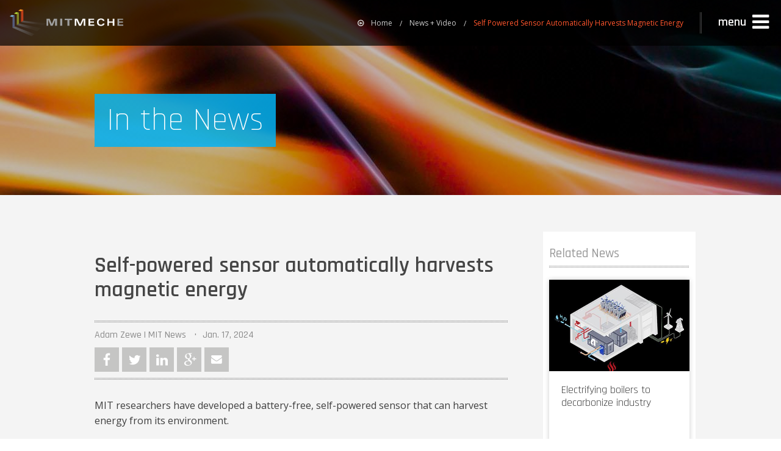

--- FILE ---
content_type: text/html; charset=utf-8
request_url: https://meche.mit.edu/news-media/self-powered-sensor-automatically-harvests-magnetic-energy
body_size: 14169
content:
<!DOCTYPE html>
<!--[if lt IE 7]>      <html class="no-js lt-ie9 lt-ie8 lt-ie7"> <![endif]-->
<!--[if IE 7]>         <html class="no-js lt-ie9 lt-ie8"> <![endif]-->
<!--[if IE 8]>         <html class="no-js lt-ie9"> <![endif]-->
<!--[if gt IE 8]><!--> <html class="no-js"> <!--<![endif]-->
    <head>
        <meta charset="utf-8">
        <meta http-equiv="X-UA-Compatible" content="IE=edge,chrome=1">
        <title>Self-powered sensor automatically harvests magnetic energy | MIT Department of Mechanical Engineering</title>
        <meta name="description" content="MIT's Department of Mechanical Engineering (MechE) offers a world-class education that combines thorough analysis with hands-on discovery. One of the original six courses offered when MIT was founded, MechE faculty and students conduct research that pushes boundaries and provides creative solutions for the world's problems.">
        <meta name="viewport" content="width=device-width, initial-scale=1, maximum-scale=1, minimum-scale=1">
        <!--[if lt IE 9]>
            <link href='http://fonts.googleapis.com/css?family=Rajdhani:300' rel='stylesheet' type='text/css' data-norem>
            <link href='http://fonts.googleapis.com/css?family=Rajdhani:400' rel='stylesheet' type='text/css' data-norem>
            <link href='http://fonts.googleapis.com/css?family=Rajdhani:500' rel='stylesheet' type='text/css' data-norem>
            <link href='http://fonts.googleapis.com/css?family=Rajdhani:600' rel='stylesheet' type='text/css' data-norem>
            <link href='http://fonts.googleapis.com/css?family=Rajdhani:700' rel='stylesheet' type='text/css' data-norem>
            <link href='http://fonts.googleapis.com/css?family=Rajdhani:300' rel='stylesheet' type='text/css' data-norem>
            <link href='http://fonts.googleapis.com/css?family=Rajdhani:300italic' rel='stylesheet' type='text/css' data-norem>
            <link href='http://fonts.googleapis.com/css?family=Rajdhani:400' rel='stylesheet' type='text/css' data-norem>
            <link href='http://fonts.googleapis.com/css?family=Rajdhani:400italic' rel='stylesheet' type='text/css' data-norem>
            <link href='http://fonts.googleapis.com/css?family=Rajdhani:600' rel='stylesheet' type='text/css' data-norem>
            <link href='http://fonts.googleapis.com/css?family=Rajdhani:600italic' rel='stylesheet' type='text/css' data-norem>
            <link href='http://fonts.googleapis.com/css?family=Rajdhani:700' rel='stylesheet' type='text/css' data-norem>
            <link href='http://fonts.googleapis.com/css?family=Rajdhani:700italic' rel='stylesheet' type='text/css' data-norem>
        <![endif]-->

        <meta http-equiv="Content-Type" content="text/html; charset=utf-8" />
<meta name="Generator" content="Drupal 7 (http://drupal.org)" />
<meta name="format-detection" content="telephone=no"/><link rel="canonical" href="/news-media/self-powered-sensor-automatically-harvests-magnetic-energy" />
<link rel="shortlink" href="/node/3809" />
<link rel="shortcut icon" href="https://meche.mit.edu/sites/all/themes/mit_meche/favicon.ico" type="image/vnd.microsoft.icon" />
        <link type="text/css" rel="stylesheet" href="https://meche.mit.edu/sites/default/files/css/css_xE-rWrJf-fncB6ztZfd2huxqgxu4WO-qwma6Xer30m4.css" media="all" />
<link type="text/css" rel="stylesheet" href="https://meche.mit.edu/sites/default/files/css/css_yqfEEn3F5mXOC0UUFM4YKvpmMs9qQxvb1Jy9f6FVT5Y.css" media="all" />
<link type="text/css" rel="stylesheet" href="https://meche.mit.edu/sites/default/files/css/css_bkaHJEIUqOcChQ9o7v9Fivzf8IicL3bE7sHjm-3yZBI.css" media="all" />
        <script type="text/javascript" src="https://meche.mit.edu/sites/default/files/js/js_YD9ro0PAqY25gGWrTki6TjRUG8TdokmmxjfqpNNfzVU.js"></script>
<script type="text/javascript" src="https://meche.mit.edu/sites/default/files/js/js_rsGiM5M1ffe6EhN-RnhM5f3pDyJ8ZAPFJNKpfjtepLk.js"></script>
<script type="text/javascript">
<!--//--><![CDATA[//><!--
(function(i,s,o,g,r,a,m){i["GoogleAnalyticsObject"]=r;i[r]=i[r]||function(){(i[r].q=i[r].q||[]).push(arguments)},i[r].l=1*new Date();a=s.createElement(o),m=s.getElementsByTagName(o)[0];a.async=1;a.src=g;m.parentNode.insertBefore(a,m)})(window,document,"script","https://www.google-analytics.com/analytics.js","ga");ga("create", "UA-2242837-1", {"cookieDomain":"auto"});ga("set", "anonymizeIp", true);ga('create', 'UA-1592615-30',{'name':'mitsitewide'});ga("send", "pageview");ga('mitsitewide.send','pageview');
//--><!]]>
</script>
<script type="text/javascript" src="https://meche.mit.edu/sites/default/files/js/js_uVZxTz_aN3L7bgFGkqfygEck8aPPFnm3VAGf9QBBomY.js"></script>
<script type="text/javascript">
<!--//--><![CDATA[//><!--
jQuery.extend(Drupal.settings, {"basePath":"\/","pathPrefix":"","setHasJsCookie":0,"ajaxPageState":{"theme":"mit_meche","theme_token":"JOilV738-QP40gODZz6yT32OOpzF_uD-gT_CFXPaFwg","js":{"misc\/jquery.js":1,"misc\/jquery-extend-3.4.0.js":1,"misc\/jquery-html-prefilter-3.5.0-backport.js":1,"misc\/jquery.once.js":1,"misc\/drupal.js":1,"sites\/all\/modules\/contrib\/google_analytics\/googleanalytics.js":1,"0":1,"sites\/all\/themes\/mit_meche\/js\/vendor\/video.js":1,"sites\/all\/themes\/mit_meche\/js\/vendor\/video.youtube.js":1,"sites\/all\/themes\/mit_meche\/js\/modernizr.prod.min.js":1},"css":{"modules\/system\/system.base.css":1,"modules\/system\/system.menus.css":1,"modules\/system\/system.messages.css":1,"modules\/system\/system.theme.css":1,"sites\/all\/modules\/contrib\/calendar\/css\/calendar_multiday.css":1,"modules\/comment\/comment.css":1,"sites\/all\/modules\/contrib\/date\/date_api\/date.css":1,"sites\/all\/modules\/contrib\/date\/date_popup\/themes\/datepicker.1.7.css":1,"modules\/field\/theme\/field.css":1,"modules\/node\/node.css":1,"modules\/user\/user.css":1,"sites\/all\/modules\/contrib\/views\/css\/views.css":1,"sites\/all\/modules\/contrib\/media\/modules\/media_wysiwyg\/css\/media_wysiwyg.base.css":1,"sites\/all\/modules\/contrib\/ctools\/css\/ctools.css":1,"sites\/all\/modules\/contrib\/shib_auth\/shib_auth.css":1,"modules\/search\/search.css":1,"sites\/all\/themes\/mit_meche\/css\/foundation.min.css":1,"sites\/all\/themes\/mit_meche\/css\/style.css":1,"sites\/all\/themes\/mit_meche\/css\/tablesaw.stackonly.css":1,"sites\/all\/themes\/mit_meche\/css\/video-js.css":1,"sites\/all\/themes\/mit_meche\/css\/vjs-sublime-skin.css":1,"https:\/\/cdnjs.cloudflare.com\/ajax\/libs\/jquery-modal\/0.9.1\/jquery.modal.min.css":1,"sites\/all\/themes\/mit_meche\/css\/extra.css":1}},"urlIsAjaxTrusted":{"\/news-media\/self-powered-sensor-automatically-harvests-magnetic-energy":true},"googleanalytics":{"trackOutbound":1,"trackMailto":1,"trackDownload":1,"trackDownloadExtensions":"7z|aac|arc|arj|asf|asx|avi|bin|csv|doc(x|m)?|dot(x|m)?|exe|flv|gif|gz|gzip|hqx|jar|jpe?g|js|mp(2|3|4|e?g)|mov(ie)?|msi|msp|pdf|phps|png|ppt(x|m)?|pot(x|m)?|pps(x|m)?|ppam|sld(x|m)?|thmx|qtm?|ra(m|r)?|sea|sit|tar|tgz|torrent|txt|wav|wma|wmv|wpd|xls(x|m|b)?|xlt(x|m)|xlam|xml|z|zip"}});
//--><!]]>
</script>

        <!-- Inlined Modernizr extensions to prevent delayed position jump ( Must be after Modernizr load ) -->
        <script>
            ;(function(Modernizr, window) {
                Modernizr.addTest('positionfixed', function () {
                    var test  = document.createElement('div'),
                        control = test.cloneNode(false),
                            fake = false,
                            root = document.body || (function () {
                            fake = true;
                            return document.documentElement.appendChild(document.createElement('body'));
                        }());

                    var oldCssText = root.style.cssText;
                    root.style.cssText = 'padding:0;margin:0';
                    test.style.cssText = 'position:fixed;top:42px';
                    root.appendChild(test);
                    root.appendChild(control);
               
                    var ret = test.offsetTop !== control.offsetTop;
               
                    root.removeChild(test);
                    root.removeChild(control);
                    root.style.cssText = oldCssText;
               
                    if (fake) {
                        document.documentElement.removeChild(root);
                    }
               
                    return ret;
                });
                
                Modernizr.addTest('iospositionfixed', function () {
                    var test  = document.createElement('div'),
                        ret,
                        fake = false,
                        root = document.body || (function () {
                            fake = true;
                            return document.documentElement.appendChild(document.createElement('body'));
                        }());
                    
                    if (typeof document.body.scrollIntoViewIfNeeded === 'function') {
                    
                        var oldCssText = root.style.cssText,
                            testScrollTop = 20,
                            originalScrollTop = window.pageYOffset;

                        root.appendChild(test);

                        test.style.cssText = 'position:fixed;top:0px;height:10px;';

                        root.style.height="3000px";
                        
                        /* avoided hoisting for clarity */
                        var testScroll = function() {
                            if (ret === undefined) {
                                test.scrollIntoViewIfNeeded();
                                if (window.pageYOffset === testScrollTop) {
                                    ret = true;
                                } else {
                                    ret = false;
                                }
                            }
                            window.removeEventListener('scroll', testScroll, false);
                        }

                        try {
                        window.addEventListener('scroll', testScrollTop, false);
                        }
                        catch(err) {
                        //      
                        }
                        
                        window.setTimeout(testScroll, 20); // ios 4 does'nt publish the scroll event on scrollto
                        window.scrollTo(0, testScrollTop);
                        testScroll();

                        root.removeChild(test);
                        root.style.cssText = oldCssText;
                        window.scrollTo(0, originalScrollTop);

                    } else {
                        ret = Modernizr.positionfixed; // firefox and IE doesnt have document.body.scrollIntoViewIfNeeded, so we test with the original modernizr test
                    }
                        
                    if (fake) {
                        document.documentElement.removeChild(root);
                    }

                    return ret;
                });
            })(Modernizr, window);
        </script>

        <!-- Inlined loading of web fonts to prevent FOUT -->
        <script src="//ajax.googleapis.com/ajax/libs/webfont/1.4.7/webfont.js"></script>

        <!-- New handler for font load so MecheController can be initialized once fonts are available -->
        <script>
            (function() {

                var controllerUpdated = false;
                var wait;

                function updateControllerFonts() {
                    
                    if(typeof MecheController != "undefined") {
                        clearInterval(wait);
                        MecheController.initWithFonts();
                        
                    }
                }

                function onFontsLoaded() {
                   
                    if(typeof MecheController != "undefined") {
                        MecheController.initWithFonts();
                    } else {
                        wait = setInterval(updateControllerFonts, 50);
                    }
                }
                // load fonts
                window.WebFontConfig
                WebFont.load( {

                        google: {
                                families: ['Open Sans:300italic,400italic,600italic,700italic,800italic,400,300,600,700', 'Rajdhani:300,400,500,600,700']
                        },
                        active : onFontsLoaded,
                        loading : function() {
                                
                        },
                        timeout : 5000

                });
            })();
            
        </script>

        <!-- Google tag (gtag.js) --> 
        <script async src="https://www.googletagmanager.com/gtag/js?id=G-2WL6C2YWCR"></script>
        <script> window.dataLayer = window.dataLayer || []; 
                 function gtag(){dataLayer.push(arguments);} 
                 gtag('js', new Date()); 
                 gtag('config', 'G-2WL6C2YWCR');
        </script>
        

        <title>Self-powered sensor automatically harvests magnetic energy | MIT Department of Mechanical Engineering</title>
    </head>
<body class="html not-front not-logged-in one-sidebar sidebar-first page-node page-node- page-node-3809 node-type-news-item news-media news" >
      <div class="app-outer-wrap">
      <div class="app-inner-wrap">
      <a href="#" class="screen-btn exit-off-canvas">close menu</a>
        <div class="region region-navigation">
    <div id="block-block-1" class="block block-block">

    
  <div class="content">
    <aside class="off-canvas-menu">
    <div class="nav-wrap">
        <div class="main-nav-wrap nano-wrap">
            <nav id="main-menu" class="main-nav nano-content overthrow" role="navigation" aria-label="main">
                <div class="main-nav-top">
                      <a href="https://meche.mit.edu/internal-resources" class="resources-btn"><span class="fa fa-lock"></span><span>Internal Resources</span><span class="fa fa-chevron-right"></span></a>
                    <!-- NOTE | CHANGE on 10/08/15
                         - - - - - - - - - - - - -
                         Added <span class="visually-hidden">Close Menu</span> and aria-hidden="true" to the icon
                    -->
                    <a href="#exit-menu" class="close-btn exit-off-canvas" role="button" title="close side navigation">
                        <span class="fa fa-close"></span>
                        <span class="visually-hidden">Close Menu</span>
                    </a>
                </div>

                <div class="main-nav-core">
                    <div class="search-bar" role="search">
                        <form class="search-form" action="/news-media/self-powered-sensor-automatically-harvests-magnetic-energy" method="post" id="search-form" accept-charset="UTF-8"><div><div class="container-inline form-wrapper" id="edit-basic"><div class="form-item form-type-textfield form-item-keys">
  <input placeholder="Search" type="text" id="edit-keys" name="keys" value="" size="20" maxlength="255" class="form-text" />
</div>
<input type="submit" id="edit-submit" name="op" value="Search" class="form-submit" /><input type="hidden" name="get" value="[]" />
<button type="submit"><i class="fa fa-search"></i></button></div><input type="hidden" name="form_build_id" value="form-7F-zZVPrSvEbaBS0x-qchks6tcJR5iSK02VOzbL-VlU" />
<input type="hidden" name="form_id" value="apachesolr_search_custom_page_search_form_menu" />
</div></form>                    </div>
                    <hr class="meche-dots" />
                    <!-- NOTE | CHANGE on 10/08/15
                         - - - - - - - - - - - - -
                         Added <span class="visually-hidden">...</span> to the icon button icons for
                         each of the items that have a secondary navigation panel to support screen readers
                    -->
                    
                    <div role="region" aria-label="menu">
                        <ul class="main-nav-items special">

                           <li class="main-nav-item education" data-subnav="about">
                                
                                <h2 class="main-nav-item">
                                    <a href="/about" class="main-nav-item-link">
                                        <span class="main-nav-item-title">About</span>
                                        <span class="main-nav-item-detail">Who we are</span>
                                    </a>
                                </h2>
                                <a href="1" class="main-nav-item-more-btn" aria-haspopup="true" aria-owns="about-nav">
                                    <i class="fa fa-chevron-right" aria-hidden="true"></i>
                                    <span class="visually-hidden">See About Menu</span>
                                </a>
                            </li>
                            <li class="meche-dots" aria-hidden="true"></li>


                            <li class="main-nav-item impact" data-subnav="impact">
                                
                                <h2 class="main-nav-item">
                                    <a href="/impact" class="main-nav-item-link">
                                        <span class="main-nav-item-title">Impact</span>
                                        <span class="main-nav-item-detail">World-Changing Engineering</span>
                                    </a>
                                </h2>
                                <a href="1" class="main-nav-item-more-btn" aria-haspopup="true" aria-owns="impact-nav">
                                    <i class="fa fa-chevron-right" aria-hidden="true"></i>
                                    <span class="visually-hidden">See Impact Menu</span>
                                </a>
                            </li>
                            <li class="meche-dots" aria-hidden="true"></li>
                            <li class="main-nav-item research" data-subnav="research">
                                <h2 class="main-nav-item">
                                    <a class="main-nav-item-link" href="/research">
                                        <span class="main-nav-item-title">Research</span>
                                        <span class="main-nav-item-detail">Focus Areas and Labs</span>
                                    </a>
                                </h2>
    
                                <a href="2" class="main-nav-item-more-btn" aria-haspopup="true" aria-owns="research-nav">
                                    <i class="fa fa-chevron-right" aria-hidden="true"></i>
                                    <span class="visually-hidden">See Research Menu</span>
                                </a>
                            </li>
                            <li class="meche-dots" aria-hidden="true"></li>
                            <li class="main-nav-item people" data-subnav="people">
                                <h2 class="main-nav-item">
                                    <a class="main-nav-item-link" href="/people">
                                        <span class="main-nav-item-title">People</span>
                                        <span class="main-nav-item-detail">Faculty and Staff</span>
                                    </a>
                                </h2>
                                <a href="3" class="main-nav-item-more-btn" aria-haspopup="true" aria-owns="people-nav">
                                    <i class="fa fa-chevron-right" aria-hidden="true"></i>
                                    <span class="visually-hidden">See People Submenu</span>
                                </a>
                            </li>
                            <li class="meche-dots"></li>
                            <li class="main-nav-item education" data-subnav="education">
                                <h2 class="main-nav-item">
                                    <a class="main-nav-item-link" href="/education">
                                        <span class="main-nav-item-title">Education</span>
                                        <span class="main-nav-item-detail">Degree Programs and Classes</span>
                                    </a>
                                </h2>
                                
                                <a href="4" class="main-nav-item-more-btn" aria-haspopup="true" aria-owns="education-nav">
                                    <i class="fa fa-chevron-right" aria-hidden="true"></i>
                                    <span class="visually-hidden">See Education Menu</span>
                                </a>
                            </li>
                            <li class="meche-dots"></li>
                            <li class="main-nav-item news-and-media" data-subnav="news-media">
                                <h2 class="main-nav-item">
                                    <a class="main-nav-item-link" href="/news-media">
                                        <span class="main-nav-item-title">News &amp; Video</span>
                                        <span class="main-nav-item-detail">News, Press, Video and Photos</span>
                                    </a>
                                </h2>
                                <a href="4" class="main-nav-item-more-btn" aria-haspopup="true" aria-owns="news-media-nav">
                                    <i aria-hidden="true" class="fa fa-chevron-right"></i>
                                    <span class="visually-hidden">See news and media menu</span>
                                </a>
                            </li>
                        </ul>
                    </div>
                   <h2 class="support-meche-item"><a class="support-meche main-nav-item-faculty-openings" href="/faculty-positions">MechE Faculty Openings</a></h2>
                   <ul class="main-nav-items">
                           <li class="main-nav-item"><h2><a class="main-nav-item-link" href="/events-calendar">Calendar &amp; Events</a></h2></li>
                   </ul>
       
                   <h2 class="support-meche-item"><a class="support-meche main-nav-item-app-link" href="/how-apply">Apply to MIT MechE</a></h2>
                </div>
            </nav>
        </div>

        
        <div class="sub-nav-wrap nano-wrap">
            <div class="nano-content overthrow"><!-- *** NEW NODE *** -->
                <div class="sub-nav-top">
                    <a href="#main-menu" class="btn-main-menu"><span class="fa fa-chevron-left"></span><span class="btn-label">Back</span></a>
                    <a href="#close-menu" class="close-btn exit-off-canvas" role="button" title="close side navigation">
                        <span class="fa fa-close"></span>
                        <span class="visually-hidden">Close Menu</span>
                    </a>
                </div>
                <div role="region" aria-label="submenu">

                  <nav id="about-nav" class="sub-nav-group about" role="navigation" aria-label="about items">
                        <div class="sub-nav-header">
                            <a href="/about">
                                <span>About</span>
                            </a>
                        </div>
                        <!--<hr class="meche-dots" />-->
                        <ul class="sub-nav-items">
                            <li class="sub-nav-item"><a class="sub-nav-item-link" href="/meche-history-and-timeline">History</a></li>
                            <li class="sub-nav-item"><a class="sub-nav-item-link" href="/community">Community Excellence</a></li>
                            <li class="sub-nav-item"><a class="sub-nav-item-link" href="/ethics">Ethics and Integrity</a></li>
<!--
                            <li class="sub-nav-item"><a class="sub-nav-item-link" href="/sites/default/files/2018-Strategic-Plan.pdf">Strategic Plan (PDF)</a></li>

                            <li class="sub-nav-item"><a class="sub-nav-item-link" href="/faculty-positions">Faculty Openings</a></li>
-->
                            <li class="sub-nav-item"><a class="sub-nav-item-link" href="/alumni">Alumni</a></li>
                            <li class="sub-nav-item"><a class="sub-nav-item-link" href="https://giving.mit.edu/explore/schools/engineering/meche">Support MechE</a></li>
                            <li class="sub-nav-item"><a class="sub-nav-item-link" href="/contact">Contact Us</a></li>
                        </ul> 
                    </nav>


                    <nav id="impact-nav" class="sub-nav-group impact" role="navigation" aria-label="impact items">
                        <div class="sub-nav-header">
                            <a href="/impact">
                                <span>Impact</span>
                            </a>
                        </div>
                        <!--<hr class="meche-dots" />-->
                        <ul class="sub-nav-items">
                            <li class="sub-nav-item"><a class="sub-nav-item-link" href="/impact/health">Health</a></li>
                            <li class="sub-nav-item"><a class="sub-nav-item-link" href="/impact/environment">Environment</a></li>
                            <li class="sub-nav-item"><a class="sub-nav-item-link" href="/impact/innovation">Innovation</a></li>
                            <li class="sub-nav-item"><a class="sub-nav-item-link" href="/impact/energy">Energy</a></li>
                            <li class="sub-nav-item"><a class="sub-nav-item-link" href="/impact/security">Security</a></li>
                        </ul> 
                    </nav>
                    <nav id="research-nav" class="sub-nav-group research" role="navigation" aria-label="research items">
                        <div class="sub-nav-header">
                            <a href="/research">
                                <span>Research</span>
                            </a>
                        </div>
                        <!--<hr class="meche-dots" />-->
                        <ul class="sub-nav-items">
                            <li class="sub-nav-item"><a class="sub-nav-item-link" href="/research/mechanics">Mechanics</a></li>
                            <li class="sub-nav-item"><a class="sub-nav-item-link" href="/research/design">Design</a></li>
                            <li class="sub-nav-item"><a class="sub-nav-item-link" href="/research/controls">Controls</a></li>
                            <li class="sub-nav-item"><a class="sub-nav-item-link" href="/research/energy">Energy</a></li>
                            <li class="sub-nav-item"><a class="sub-nav-item-link" href="/research/ocean">Ocean</a></li>
                            <li class="sub-nav-item"><a class="sub-nav-item-link" href="/research/bioengineering">Bio</a></li>
                            <li class="sub-nav-item"><a class="sub-nav-item-link" href="/research/nano">Micro + Nano</a></li>
                        </ul> 
                    </nav>
                    <nav id="people-nav" class="sub-nav-group people" role="navigation" aria-label="people">
                        <div class="sub-nav-header">
                            <a href="/people">
                                <span>People</span>
                            </a>
                        </div>
                        <!--<hr class="meche-dots" />-->
                        <ul class="sub-nav-items">
                            <li class="sub-nav-item"><a class="sub-nav-item-link" href="/people?">Faculty</a></li>
                            <li class="sub-nav-item"><a class="sub-nav-item-link" href="/people/emeritus">Faculty Emeritus</a></li>
                            <li class="sub-nav-item"><a class="sub-nav-item-link" href="/people/staff-listing?field_staff_role_tid[]=46">Research Staff</a></li>
                            <li class="sub-nav-item"><a class="sub-nav-item-link" href="/people/staff-listing?field_staff_role_tid[]=55">Post Docs</a></li>
                            <li class="sub-nav-item"><a class="sub-nav-item-link" href="/people/staff-listing?field_staff_role_tid[]=47">Teaching Staff</a></li>
                            <li class="sub-nav-item"><a class="sub-nav-item-link" href="/people/staff-listing?field_staff_role_tid[]=43">Admin Staff</a></li>
                            <li class="sub-nav-item"><a class="sub-nav-item-link" href="/people/staff-listing?field_staff_role_tid[]=44">Support Staff</a></li>
                            <li class="sub-nav-item"><a class="sub-nav-item-link" href="/people/all">Full Directory</a></li>
                        </ul> 
                    </nav>
                    <nav id="education-nav" class="sub-nav-group education" role="navigation" aria-label="education">
                        <div class="sub-nav-header">
                            <a href="/education">
                                <span>Education</span>
                            </a>
                        </div>
                        <!--<hr class="meche-dots" />-->
                        <ul class="sub-nav-items">
                            <li class="sub-nav-item"><a class="sub-nav-item-link" href="/featured-classes">Class Offerings</a></li>
                            <li class="sub-nav-item"><a class="sub-nav-item-link" href="/education/prospective-students">Prospective Students</a></li>
                            <li class="sub-nav-item"><a class="sub-nav-item-link" href="/education/undergraduate">Undergraduate</a></li>
                            <li class="sub-nav-item"><a class="sub-nav-item-link" href="/education/graduate">Graduate</a></li>
                            <li class="sub-nav-item"><a class="sub-nav-item-link" href="/education/post-doc">Post-Doc</a></li>
                           <li class="sub-nav-item"><a class="sub-nav-item-link" href="/careers">Careers</a></li>
                 <!-- removed 9/1/2000 per JF request
                            <li class="sub-nav-item"><a class="sub-nav-item-link" href="/education/professional">Professional Education</a></li>
                            <li class="sub-nav-item"><a class="sub-nav-item-link" href="/education/meche-summer-x">MechE Summer X</a></li>
                 -->
                        </ul> 
                    </nav>
                    <nav id="culture-nav" class="sub-nav-group culture" role="navigation" aria-label="culture">
                        <div class="sub-nav-header">
                            <a href="/culture">
                                <span>Culture</span>
                            </a>
                        </div>
                        <hr class="meche-dots" />
                    </nav>
                    <nav id="news-nav" class="sub-nav-group news-media" role="navigation" aria-label="news and media">
                        <div class="sub-nav-header">
                            <a href="/news-media">
                                <span>News + Video</span>
                            </a>
                        </div>
                        <!--<hr class="meche-dots" />-->
                        <ul class="sub-nav-items">
                            <li class="sub-nav-item"><a class="sub-nav-item-link" href="/news-media/news">Press</a></li>
                            <li class="sub-nav-item"><a class="sub-nav-item-link" href="/news-media/video/">Video Galleries</a></li>
                            <li class="sub-nav-item"><a class="sub-nav-item-link" href="/news-media/image-gallery/906">Photo Galleries</a></li>
                            <li class="sub-nav-item"><a class="sub-nav-item-link" href="/magazine">Magazine</a></li>
<!--
                            <li class="sub-nav-item"><a class="sub-nav-item-link" href="/international-colloquia-thermal-innovations">Colloquia</a></li>
-->
                        </ul> 
                    </nav>
                </div>
            </div><!-- *** NEW NODE ( CLOSING TAG ) *** -->
        </div>
    </div>
</aside>  </div>
</div>
  </div>

      <div class="fluid">
          <div class="hbar hbar-alert clearfix hide"><a href="#" class="small message"><i> ••• </i>Lorem ipsum dolor sit amet. Lorem ipsum.</a><a class="btn-close">Close Alert</a></div>
      </div>
      
      <div class="hbar hbar-nav-main fixed" role="region" aria-label="navigation bar">
          <a href="/" class="nav-bar-logo">MIT MechE</a>
          <div id="vr-btn" class="btn-container">
            <a class="btn btn-primary blue centered" style="margin-top:0px; background-color:#ef0166; padding-top: 0px; padding-bottom: 0px; min-width:0px; min-height: 0px; width: -moz-max-content; width: -webkit-max-content; width: max-content;" href="/meche-covid-19-resources">MechE Covid-19 Resources <i class="fa fa-arrow-circle-right"></i></a>
          </div>
          <nav class='breadcrumbs' role='menubar' aria-label='breadcrumbs'>
    <li class='home' role='menuitem'><a href='/'><i class='fa fa-arrow-circle-o-left'></i>Home</a></li><li role='menuitem' ><a href='/news-media'>News + Video</a></li><li role='menuitem' class='current'><a href='#'>Self Powered Sensor Automatically Harvests Magnetic Energy</a></li></nav>          <a href="#main-menu" class="btn-side-menu right-off-canvas-toggle" role="button" aria-expanded="false" aria-controls="main-nav-side-menu"><span>menu</span><i class="fa fa-2x fa-navicon"></i></a>
      </div>
      <div class="fluid fs-header-bar ">
          <div class="row">
              <div class="vc-parent">
                  <div class="vc-child">
                      <h1 class="headline bar"><span class="blue-sheer">In the News</span></h1>
                  </div>
              </div>     
          </div>
                    <div class="fs-header-image">
            <div class="mesh-bg"></div>
            <img src="https://meche.mit.edu/sites/default/files/styles/research_break/public/news_header/shutterstock_1920_288.JPG?itok=TD4BfF8x" alt="" />
          </div>
                </div>

        <!-- ***************  C O N T E N T  **************-->
        <section class="content panel-block gray-block">
            <div class="row">
              
                            <div class="column large-9 content" role="main">
                    <article>
                      <section class="article-head">
                        
                        <h2>Self-powered sensor automatically harvests magnetic energy</h2>
                        <h3></h3>
                        
                      </section>
                      <section class="article-details">
                        <hr class="meche-dots thin black" />
                        <div class="byline">
                          <span class="byline-name">Adam Zewe | MIT News</span>
                          <span class="byline-date">Jan. 17, 2024</span>
                        </div>
                        <div class="share-bar"><a class="share-icon facebook" href="https://www.facebook.com/sharer/sharer.php?u='https://meche.mit.edu/news-media/self-powered-sensor-automatically-harvests-magnetic-energy'" target="_blank">Facebook</a><a class="share-icon twitter" href="https://twitter.com/intent/tweet?text='Self-powered+sensor+automatically+harvests+magnetic+energy'&amp;url='https://meche.mit.edu/news-media/self-powered-sensor-automatically-harvests-magnetic-energy'&amp;via=MIT MechE" target="_blank">Twitter</a><a class="share-icon google-plus" href="https://www.linkedin.com/shareArticle?mini=true&amp;url='https://meche.mit.edu/news-media/self-powered-sensor-automatically-harvests-magnetic-energy'&amp;title='Self-powered+sensor+automatically+harvests+magnetic+energy'&amp;summary='Self-powered sensor automatically harvests magnetic energy" target="_blank">LinkedIn</a><a class="share-icon linked-in" href="https://plus.google.com/share?url='https://meche.mit.edu/news-media/self-powered-sensor-automatically-harvests-magnetic-energy'" target="_blank">Google Plus</a><a href='mailto:?subject=Self-powered sensor automatically harvests magnetic energy&body=https://meche.mit.edu/news-media/self-powered-sensor-automatically-harvests-magnetic-energy' class='share-icon email'>Email</a></div>                        <hr class="meche-dots thin black" />
                      </section>
                      <p class="abstract">
                                                </p>
                      <p>MIT researchers have developed a battery-free, self-powered sensor that can harvest energy from its environment.</p><p>Because it requires no battery that must be recharged or replaced, and because it requires no special wiring, such a sensor could be embedded in a hard-to-reach place, like inside the inner workings of a ship’s engine. There, it could automatically gather data on the machine’s power consumption and operations for long periods of time.</p><p>The researchers built a temperature-sensing device that harvests energy from the magnetic field generated in the open air around a wire. One could simply clip the sensor around a wire that carries electricity — perhaps the wire that powers a motor — and it will automatically harvest and store energy which it uses to monitor the motor’s temperature.</p><p>“This is ambient power — energy that I don’t have to make a specific, soldered connection to get. And that makes this sensor very easy to install,” says Steve Leeb, the Emanuel E. Landsman Professor of Electrical Engineering and Computer Science (EECS) and professor of mechanical engineering, a member of the Research Laboratory of Electronics, and senior author of a paper on the energy-harvesting sensor.</p><div class="figure" style="undefined"><address><div class="media media-element-container media-default"><div id="file-39755" class="file file-image file-image-jpeg">

        <h2 class="element-invisible"><a href="/file/1024sensorjpg">1024sensor.jpg</a></h2>
    
  
  <div class="content">
    <img alt="This energy management interface is the &quot;brain&quot; of a self-powered, battery-free sensor that can harvest the energy it needs to operate from the magnetic field generated in the open air around a wire. Credits:Credit: Courtesy of the researchers, edited by " height="768" width="1024" class="media-element file-default" data-delta="1" typeof="foaf:Image" src="https://meche.mit.edu/sites/default/files/1024sensor.jpg" />  </div>

  
</div>
</div>This energy management interface is the "brain" of a self-powered, battery-free sensor that can harvest the energy it needs to operate from the magnetic field generated in the open air around a wire. Credit: Courtesy of the researchers, edited by MIT News</address></div><p>In the <a href="https://ieeexplore.ieee.org/document/10341273" target="_blank">paper</a>, which appeared as the featured article in the January issue of the <em>IEEE Sensors Journal</em>, the researchers offer a design guide for an energy-harvesting sensor that lets an engineer balance the available energy in the environment with their sensing needs.</p><p>The paper lays out a roadmap for the key components of a device that can sense and control the flow of energy continually during operation.</p><p>The versatile design framework is not limited to sensors that harvest magnetic field energy, and can be applied to those that use other power sources, like vibrations or sunlight. It could be used to build networks of sensors for factories, warehouses, and commercial spaces that cost less to install and maintain.</p><p>“We have provided an example of a battery-less sensor that does something useful, and shown that it is a practically realizable solution. Now others will hopefully use our framework to get the ball rolling to design their own sensors,” says lead author Daniel Monagle, an EECS graduate student.</p><p>Monagle and Leeb are joined on the paper by EECS graduate student Eric Ponce.</p><p>John Donnal, an associate professor of weapons and controls engineering at the U.S. Naval Academy who was not involved with this work, studies techniques to monitor ship systems. Getting access to power on a ship can be difficult, he says, since there are very few outlets and strict restrictions as to what equipment can be plugged in.</p><p>“Persistently measuring the vibration of a pump, for example, could give the crew real-time information on the health of the bearings and mounts, but powering a retrofit sensor often requires so much additional infrastructure that the investment is not worthwhile,” Donnal adds. “Energy-harvesting systems like this could make it possible to retrofit a wide variety of diagnostic sensors on ships and significantly reduce the overall cost of maintenance.”</p><p><strong>A how-to guide</strong></p><p>The researchers had to meet three key challenges to develop an effective, battery-free, energy-harvesting sensor.</p><p>First, the system must be able to cold start, meaning it can fire up its electronics with no initial voltage. They accomplished this with a network of integrated circuits and transistors that allow the system to store energy until it reaches a certain threshold. The system will only turn on once it has stored enough power to fully operate.</p><p>Second, the system must store and convert the energy it harvests efficiently, and without a battery. While the researchers could have included a battery, that would add extra complexities to the system and could pose a fire risk.</p><p>“You might not even have the luxury of sending out a technician to replace a battery. Instead, our system is maintenance-free. It harvests energy and operates itself,” Monagle adds.</p><p>To avoid using a battery, they incorporate internal energy storage that can include a series of capacitors. Simpler than a battery, a capacitor stores energy in the electrical field between conductive plates. Capacitors can be made from a variety of materials, and their capabilities can be tuned to a range of operating conditions, safety requirements, and available space.</p><p>The team carefully designed the capacitors so they are big enough to store the energy the device needs to turn on and start harvesting power, but small enough that the charge-up phase doesn’t take too long.</p><p>In addition, since a sensor might go weeks or even months before turning on to take a measurement, they ensured the capacitors can hold enough energy even if some leaks out over time.</p><p>Finally, they developed a series of control algorithms that dynamically measure and budget the energy collected, stored, and used by the device. A microcontroller, the “brain” of the energy management interface, constantly checks how much energy is stored and infers whether to turn the sensor on or off, take a measurement, or kick the harvester into a higher gear so it can gather more energy for more complex sensing needs.</p><p>“Just like when you change gears on a bike, the energy management interface looks at how the harvester is doing, essentially seeing whether it is pedaling too hard or too soft, and then it varies the electronic load so it can maximize the amount of power it is harvesting and match the harvest to the needs of the sensor,” Monagle explains.</p><p><strong>Self-powered sensor</strong></p><p>Using this design framework, they built an energy management circuit for an off-the-shelf temperature sensor. The device harvests magnetic field energy and uses it to continually sample temperature data, which it sends to a smartphone interface using Bluetooth.</p><p>The researchers used super-low-power circuits to design the device, but quickly found that these circuits have tight restrictions on how much voltage they can withstand before breaking down. Harvesting too much power could cause the device to explode.</p><p>To avoid that, their energy harvester operating system in the microcontroller automatically adjusts or reduces the harvest if the amount of stored energy becomes excessive.</p><p>They also found that communication — transmitting data gathered by the temperature sensor — was by far the most power-hungry operation.</p><p>“Ensuring the sensor has enough stored energy to transmit data is a constant challenge that involves careful design,” Monagle says.</p><p>In the future, the researchers plan to explore less energy-intensive means of transmitting data, such as using optics or acoustics. They also want to more rigorously model and predict how much energy might be coming into a system, or how much energy a sensor might need to take measurements, so a device could effectively gather even more data.</p><p>“If you only make the measurements you think you need, you may miss something really valuable. With more information, you might be able to learn something you didn’t expect about a device’s operations. Our framework lets you balance those considerations,” Leeb says.&nbsp;&nbsp;</p><p>“This paper is well-documented regarding what a practical self-powered sensor node should internally entail for realistic scenarios. The overall design guidelines, particularly on the cold-start issue, are very helpful,” says Jinyeong Moon, an assistant professor of electrical and computer engineering at Florida State University College of Engineering who was not involved with this work. “Engineers planning to design a self-powering module for a wireless sensor node will greatly benefit from these guidelines, easily ticking off traditionally cumbersome cold-start-related checklists.”</p><p>The work is supported, in part, by the Office of Naval Research and The Grainger Foundation.</p>                    </article>
                </div>
                <div class="column large-3 sidebar">
                  <div class="sidebar-content">
                    <h3>Related News</h3>
                    <hr class="meche-dots thin black pad-both-small" />
                      <div class="region region-sidebar-first">
    <div id="block-meche-blocks-related-news" class="block block-meche-blocks">

    
  <div class="content">
    <div class='clearfix'><div class='brick brick-article blue h2'><a href='/news-media/electrifying-boilers-decarbonize-industry'>
                  <div class='img-wrap'>
                      <img src='https://meche.mit.edu/sites/default/files/styles/packery_horiz/public/MIT_AtmosZero-01-460x307.jpg?itok=4LFlSNnJ' alt=' Electrifying boilers to decarbonize industry' />
                  </div>
                  <div class='article-details'>
                      <p class='article-title'> Electrifying boilers to decarbonize industry</p>
                      <p class='article-message'></p>
                  </div>
                  <span href='#' class='read-more-bar fat transparent'>Read More<i class='fa fa-arrow-circle-right'></i></span>
              </a></div><div class='brick brick-article blue h2'><a href='/news-media/“robot-make-me-chair”'>
                  <div class='img-wrap'>
                      <img src='https://meche.mit.edu/sites/default/files/styles/packery_horiz/public/RobotChair_460x307.jpg?itok=OY6DU_3h' alt=' “Robot, make me a chair”' />
                  </div>
                  <div class='article-details'>
                      <p class='article-title'> “Robot, make me a chair”</p>
                      <p class='article-message'></p>
                  </div>
                  <span href='#' class='read-more-bar fat transparent'>Read More<i class='fa fa-arrow-circle-right'></i></span>
              </a></div><div class='brick brick-article blue h2'><a href='/news-media/vine-inspired-robotic-gripper-gently-lifts-heavy-and-fragile-objects'>
                  <div class='img-wrap'>
                      <img src='https://meche.mit.edu/sites/default/files/styles/packery_horiz/public/MIT-VineRobot-460x307.jpg?itok=n5mWLLdT' alt=' Vine-inspired robotic gripper gently lifts heavy and fragile objects' />
                  </div>
                  <div class='article-details'>
                      <p class='article-title'> Vine-inspired robotic gripper gently lifts heavy and fragile objects</p>
                      <p class='article-message'></p>
                  </div>
                  <span href='#' class='read-more-bar fat transparent'>Read More<i class='fa fa-arrow-circle-right'></i></span>
              </a></div></div>  </div>
</div>
  </div>
                  </div>
                </div>
            </div>
                <div class="tag-block">
                  <div class="row">
                    <div class="column large-9">
                      <hr class="meche-dots thin black" />
                      <div class="tags">
                        <h4>Content Tags</h4>
                        <div class="clearfix tag-group">
                          <a class="tag   " href="/news-media/impact-news/health"><span>Impact:</span><span>Health</span><span></span></a>
                          <a class="tag related" href="/news-media/impact-news/energy"><span>Impact:</span><span>Energy</span><span></span></a>
                          <a class="tag " href="/news-media/impact-news/innovation"><span>Impact:</span><span>Innovation</span><span></span></a>
                          <a class="tag related" href="/news-media/impact-news/environment"><span>Impact:</span><span>Environment</span><span></span></a>
                          <a class="tag " href="/news-media/impact-news/security"><span>Impact:</span><span>Security</span><span></span></a>
                          <a class="tag " href="/news-media/research-news/7"><span>Mechanics</span><span></span></a>
                          <a class="tag " href="/news-media/research-news/8"><span>Design</span><span></span></a>
                          <a class="tag related" href="/news-media/research-news/9"><span>Controls</span><span></span></a>
                          <a class="tag related" href="/news-media/research-news/10"><span>Energy</span><span></span></a>
                          <a class="tag " href="/news-media/research-news/11"><span>Ocean</span><span></span></a>
                          <a class="tag " href="/news-media/research-news/12"><span>Bioengineering</span><span></span></a>
                          <a class="tag " href="/news-media/research-news/13"><span>Nano</span><span></span></a>
                        </div>
                      </div>
                      <hr class="meche-dots thin black" />
                    </div>
                  </div>
                </div>
        </section>



        <div class="region region-footer">
    <div id="block-block-2" class="block block-block">

    
  <div class="content">
    <footer>
     <div class="footer-inner mesh-bg light">
         <div class="clearfix row full-width">
             <div class="helpful-links clearfix large-6 medium-12 columns">
                 <ul class="link-group">   
                     <li class="top-link"><a href="#"><span class="heavy">at MechE</span></a></li>
                     <li><a href="/community">Community Excellence</a></li>    
<!--
                     <li><a href="/faculty-positions">Faculty Positions</a></li> 
-->
                     <li><a href="/contact">Contact</a></li>
                     <li><a href="/how-apply">Apply</a></li>
                     <li><a href="/sitemap.xml">Sitemap</a></li>
                     <li><a href="/privacy">Privacy</a></li>
                     <li><a href="https://accessibility.mit.edu/">Accessibility</a></li>
                     <li><a href="/credits">Credits</a></li>
                     <li><a class="toggle-contrast" href="#">Toggle High Contrast</a></li>
                 </ul>
                 <ul class="link-group">   
                     <li class="top-link"><a href="#"><span class="heavy">Student</span> <span class="light">Resources</span></a></li>
                     <li><a href="https://meche-ad-portal.mit.edu/">MechE Academic Dashboard</a></li>
                     <li><a href="https://meundergrad.mit.edu/">MechE Undergrad Portal</a></li>
                     <li><a href="https://meche-res.mit.edu/resources/2A/">Online 2A Contract</a></li>
                     <li><a href="https://meundergrad.mit.edu/sb-thesis-information">SB Thesis Information</a></li>
                     <li><a href="https://mechegrad.mit.edu/">Grad Student Resources</a></li>
                     <li><a href="https://meche-res.mit.edu/resources/grad/">Online Grad Card</a></li>
                     <li><a href="http://odge.mit.edu/gpp/oversight/petitions/">ODGE Petition</a></li>
                          <li><a href="/sites/default/files/ON-LINE_THESIS_SUBMISSION.pdf">On-Line Thesis Submission</a></li>
                     <li><a href="/sites/default/files/Zoom%20Instructions%20for%20PhD%20Thesis%20Defenses.pdf">Zoom Instructions for Virtual Defenses</a></li>
                     <li><a href="/sites/default/files/MechE_Grad_Guide.pdf">Guide to Graduate Study</a></li>
                     <li><a href="http://handbook.mit.edu/">MIT's Mind &amp; Hand Book</a></li>
                 </ul>
                 <ul class="link-group">   
                     <li class="top-link"><a href="#"><span class="heavy">Staff</span> <span class="light">Resources</span></a></li>
                     <li><a href="https://meche-reservations.mit.edu/Web/">Room Reservations</a></li>
                    <li><a href="/internal-resources">MechE Resources</a></li>
                    <li><a href="https://meche.mit.edu/Shibboleth.sso/Login?target=https://meche.mit.edu/handy-links">Edit My Profile <i class="fa fa-lock"></i></a></li>
                 </ul>
             </div>
             
             <div class="social-links large-3 medium-12 columns">
                 <hr class="meche-dots thin pad-both" />
                 <p>Follow our research.<br />Or, just follow us.</p>
                 <ul class="social-btns">
                     <li><a href="http://facebook.com/mitmeche" target="_blank" class="social-btn"><i class="fa fa-facebook"></i><span>Facebook</span></a></li>
                     <li><a href="http://twitter.com/mitmeche" target="_blank" class="social-btn"><i class="fa fa-twitter"></i><span>Twitter</span></a></li>
                     <li><a href="http://www.youtube.com/mitmeche" target="_blank" class="social-btn"><i class="fa fa-youtube"></i><span>YouTube</span></a></li>
                     <li><a href="http://instagram.com/mitmeche" target="_blank" class="social-btn"><i class="fa fa-instagram"></i><span>Instagram</span></a></li>
                     <li><a href="https://www.linkedin.com/company/11244119/" target="_blank" class="social-btn"><i class="fa fa-linkedin"></i><span>Linkedin</span></a></li>
                 </ul>
                 <hr class="meche-dots thin pad-both" />
 
 
                 <link href="//cdn-images.mailchimp.com/embedcode/slim-10_7.css" rel="stylesheet" type="text/css" />
 
                 <style type="text/css">
<!--/*--><![CDATA[/* ><!--*/

                 #mc_embed_signup{clear:left; font-family:"Rajdhani",Helvetica,sans-serif; margin-top: 20px; margin-left: 0px; padding-let: 0px;}
                 /* Add your own Mailchimp form style overrides in your site stylesheet or in this style block.
                    We recommend moving this block and the preceding CSS link to the HEAD of your HTML file. */
 
/*--><!]]>*/
</style>
 
 <div id="mc_embed_signup">
 <form action="https://mit.us17.list-manage.com/subscribe/post?u=6f5c7fd40df3024d6e08b1cbd&amp;id=917562481d" method="post" id="mc-embedded-subscribe-form" name="mc-embedded-subscribe-form" class="validate" target="_blank" novalidate="">
     <div id="mc_embed_signup_scroll">
                 <p><label for="mce-EMAIL" style="color: #02b2f4; font-weight: normal;">Sign up for our monthly newsletter</label></p>
                 <input type="email" value="" name="EMAIL" class="email" id="mce-EMAIL" placeholder="email address" required="" style="width: 70%;" />
     <!-- real people should not fill this in and expect good things - do not remove this or risk form bot signups-->
     <div style="position: absolute; left: -5000px;" aria-hidden="true"><input type="text" name="b_6f5c7fd40df3024d6e08b1cbd_917562481d" tabindex="-1" value="" /></div>
     <div class="clear"><input type="submit" value="Subscribe" name="subscribe" id="mc-embedded-subscribe" class="button" /></div>
     </div>
 </form>
 </div>
  
 <!--End mc_embed_signup-->
 
 
 
             </div>
 
             <div class="find-us medium-12 columns clearfix">
                 
                 <hr class="meche-dots thin pad-both" />
                 <div class="address-group">
                     <h3><span class="light">Visit</span> <span class="heavy">MechE</span></h3>
                     <p>Massachusetts Institute of Technology</p>
                     <p class="heavy">Department of Mechanical Engineering</p><br />
                     <p>77 Massachusetts Avenue, Room 3-174</p>
                     <p>Cambridge, Massachusetts 02139</p>
                 </div>
                 <div class="clearfix find-us-logos">
                     <a class="pull-left logo-meche" href="http://meche.mit.edu"><img src="/sites/all/themes/mit_meche/img/logo-meche-footer@2x.png" alt="MIT Mechanical Engineering" /></a>
                     <a class="pull-right logo-mit" style="float:right" href="http://www.mit.edu"><img src="/sites/all/themes/mit_meche/img/logo-mit-footer@2x.png" alt="MIT" /></a>
                 </div>
             </div>
             
         </div>
         
     </div>
 </footer>  </div>
</div>
  </div>
    </div> <!-- close off-canvas inner-wrap -->
  </div> <!-- close off-canvas wrap -->


          <!-- JS Files -->

        <!-- Loaded from CDN -->
        
        <script src="//ajax.googleapis.com/ajax/libs/jquery/2.1.1/jquery.min.js"></script>

        <script>window.jQuery || document.write('<script src="/js/vendor/jquery.js"><\/script>')</script>
        <!--
            Load Concatenated and Minified Scripts ( plugins.js, foundation.js, scripts.js )
        -->
        <!-- jQuery Modal -->
        <script src="https://cdnjs.cloudflare.com/ajax/libs/jquery-modal/0.9.1/jquery.modal.min.js"></script>

        <script src="/sites/all/themes/mit_meche/js/scripts.all.min.js"></script>
        <script type="text/javascript" src="/sites/all/themes/mit_meche/js/vendor/packery.pkgd.min.js"></script>
        
  <script>

      $(document).ready(function(){

          MecheController.init({});
          
          $(window).on("throttledresize", function( event ) {
          
              MecheController.resize();

          }).trigger("throttledresize");
      });

  </script>


</body>
</html>
